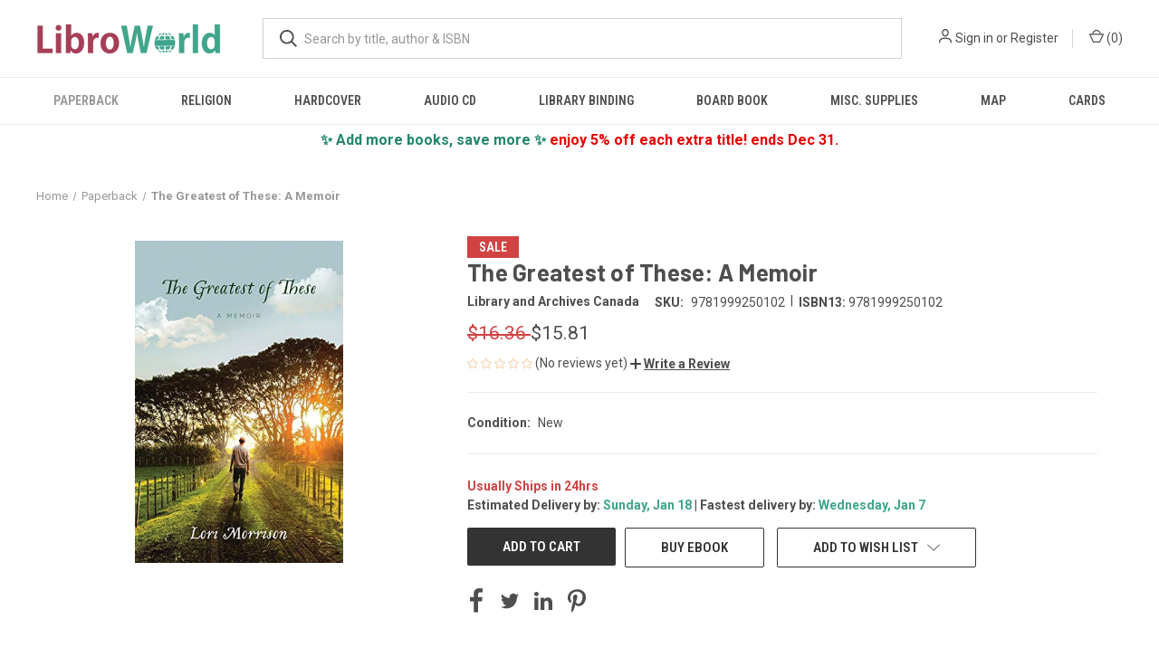

--- FILE ---
content_type: text/html; charset=utf-8
request_url: https://www.google.com/recaptcha/api2/anchor?ar=1&k=6LdIgnIaAAAAAEfJgRvnelRkaxYqQvOd_YGc2bCH&co=aHR0cHM6Ly93d3cubGlicm93b3JsZC5jb206NDQz&hl=en&v=7gg7H51Q-naNfhmCP3_R47ho&size=normal&anchor-ms=20000&execute-ms=30000&cb=a5cx48sozg8a
body_size: 49019
content:
<!DOCTYPE HTML><html dir="ltr" lang="en"><head><meta http-equiv="Content-Type" content="text/html; charset=UTF-8">
<meta http-equiv="X-UA-Compatible" content="IE=edge">
<title>reCAPTCHA</title>
<style type="text/css">
/* cyrillic-ext */
@font-face {
  font-family: 'Roboto';
  font-style: normal;
  font-weight: 400;
  font-stretch: 100%;
  src: url(//fonts.gstatic.com/s/roboto/v48/KFO7CnqEu92Fr1ME7kSn66aGLdTylUAMa3GUBHMdazTgWw.woff2) format('woff2');
  unicode-range: U+0460-052F, U+1C80-1C8A, U+20B4, U+2DE0-2DFF, U+A640-A69F, U+FE2E-FE2F;
}
/* cyrillic */
@font-face {
  font-family: 'Roboto';
  font-style: normal;
  font-weight: 400;
  font-stretch: 100%;
  src: url(//fonts.gstatic.com/s/roboto/v48/KFO7CnqEu92Fr1ME7kSn66aGLdTylUAMa3iUBHMdazTgWw.woff2) format('woff2');
  unicode-range: U+0301, U+0400-045F, U+0490-0491, U+04B0-04B1, U+2116;
}
/* greek-ext */
@font-face {
  font-family: 'Roboto';
  font-style: normal;
  font-weight: 400;
  font-stretch: 100%;
  src: url(//fonts.gstatic.com/s/roboto/v48/KFO7CnqEu92Fr1ME7kSn66aGLdTylUAMa3CUBHMdazTgWw.woff2) format('woff2');
  unicode-range: U+1F00-1FFF;
}
/* greek */
@font-face {
  font-family: 'Roboto';
  font-style: normal;
  font-weight: 400;
  font-stretch: 100%;
  src: url(//fonts.gstatic.com/s/roboto/v48/KFO7CnqEu92Fr1ME7kSn66aGLdTylUAMa3-UBHMdazTgWw.woff2) format('woff2');
  unicode-range: U+0370-0377, U+037A-037F, U+0384-038A, U+038C, U+038E-03A1, U+03A3-03FF;
}
/* math */
@font-face {
  font-family: 'Roboto';
  font-style: normal;
  font-weight: 400;
  font-stretch: 100%;
  src: url(//fonts.gstatic.com/s/roboto/v48/KFO7CnqEu92Fr1ME7kSn66aGLdTylUAMawCUBHMdazTgWw.woff2) format('woff2');
  unicode-range: U+0302-0303, U+0305, U+0307-0308, U+0310, U+0312, U+0315, U+031A, U+0326-0327, U+032C, U+032F-0330, U+0332-0333, U+0338, U+033A, U+0346, U+034D, U+0391-03A1, U+03A3-03A9, U+03B1-03C9, U+03D1, U+03D5-03D6, U+03F0-03F1, U+03F4-03F5, U+2016-2017, U+2034-2038, U+203C, U+2040, U+2043, U+2047, U+2050, U+2057, U+205F, U+2070-2071, U+2074-208E, U+2090-209C, U+20D0-20DC, U+20E1, U+20E5-20EF, U+2100-2112, U+2114-2115, U+2117-2121, U+2123-214F, U+2190, U+2192, U+2194-21AE, U+21B0-21E5, U+21F1-21F2, U+21F4-2211, U+2213-2214, U+2216-22FF, U+2308-230B, U+2310, U+2319, U+231C-2321, U+2336-237A, U+237C, U+2395, U+239B-23B7, U+23D0, U+23DC-23E1, U+2474-2475, U+25AF, U+25B3, U+25B7, U+25BD, U+25C1, U+25CA, U+25CC, U+25FB, U+266D-266F, U+27C0-27FF, U+2900-2AFF, U+2B0E-2B11, U+2B30-2B4C, U+2BFE, U+3030, U+FF5B, U+FF5D, U+1D400-1D7FF, U+1EE00-1EEFF;
}
/* symbols */
@font-face {
  font-family: 'Roboto';
  font-style: normal;
  font-weight: 400;
  font-stretch: 100%;
  src: url(//fonts.gstatic.com/s/roboto/v48/KFO7CnqEu92Fr1ME7kSn66aGLdTylUAMaxKUBHMdazTgWw.woff2) format('woff2');
  unicode-range: U+0001-000C, U+000E-001F, U+007F-009F, U+20DD-20E0, U+20E2-20E4, U+2150-218F, U+2190, U+2192, U+2194-2199, U+21AF, U+21E6-21F0, U+21F3, U+2218-2219, U+2299, U+22C4-22C6, U+2300-243F, U+2440-244A, U+2460-24FF, U+25A0-27BF, U+2800-28FF, U+2921-2922, U+2981, U+29BF, U+29EB, U+2B00-2BFF, U+4DC0-4DFF, U+FFF9-FFFB, U+10140-1018E, U+10190-1019C, U+101A0, U+101D0-101FD, U+102E0-102FB, U+10E60-10E7E, U+1D2C0-1D2D3, U+1D2E0-1D37F, U+1F000-1F0FF, U+1F100-1F1AD, U+1F1E6-1F1FF, U+1F30D-1F30F, U+1F315, U+1F31C, U+1F31E, U+1F320-1F32C, U+1F336, U+1F378, U+1F37D, U+1F382, U+1F393-1F39F, U+1F3A7-1F3A8, U+1F3AC-1F3AF, U+1F3C2, U+1F3C4-1F3C6, U+1F3CA-1F3CE, U+1F3D4-1F3E0, U+1F3ED, U+1F3F1-1F3F3, U+1F3F5-1F3F7, U+1F408, U+1F415, U+1F41F, U+1F426, U+1F43F, U+1F441-1F442, U+1F444, U+1F446-1F449, U+1F44C-1F44E, U+1F453, U+1F46A, U+1F47D, U+1F4A3, U+1F4B0, U+1F4B3, U+1F4B9, U+1F4BB, U+1F4BF, U+1F4C8-1F4CB, U+1F4D6, U+1F4DA, U+1F4DF, U+1F4E3-1F4E6, U+1F4EA-1F4ED, U+1F4F7, U+1F4F9-1F4FB, U+1F4FD-1F4FE, U+1F503, U+1F507-1F50B, U+1F50D, U+1F512-1F513, U+1F53E-1F54A, U+1F54F-1F5FA, U+1F610, U+1F650-1F67F, U+1F687, U+1F68D, U+1F691, U+1F694, U+1F698, U+1F6AD, U+1F6B2, U+1F6B9-1F6BA, U+1F6BC, U+1F6C6-1F6CF, U+1F6D3-1F6D7, U+1F6E0-1F6EA, U+1F6F0-1F6F3, U+1F6F7-1F6FC, U+1F700-1F7FF, U+1F800-1F80B, U+1F810-1F847, U+1F850-1F859, U+1F860-1F887, U+1F890-1F8AD, U+1F8B0-1F8BB, U+1F8C0-1F8C1, U+1F900-1F90B, U+1F93B, U+1F946, U+1F984, U+1F996, U+1F9E9, U+1FA00-1FA6F, U+1FA70-1FA7C, U+1FA80-1FA89, U+1FA8F-1FAC6, U+1FACE-1FADC, U+1FADF-1FAE9, U+1FAF0-1FAF8, U+1FB00-1FBFF;
}
/* vietnamese */
@font-face {
  font-family: 'Roboto';
  font-style: normal;
  font-weight: 400;
  font-stretch: 100%;
  src: url(//fonts.gstatic.com/s/roboto/v48/KFO7CnqEu92Fr1ME7kSn66aGLdTylUAMa3OUBHMdazTgWw.woff2) format('woff2');
  unicode-range: U+0102-0103, U+0110-0111, U+0128-0129, U+0168-0169, U+01A0-01A1, U+01AF-01B0, U+0300-0301, U+0303-0304, U+0308-0309, U+0323, U+0329, U+1EA0-1EF9, U+20AB;
}
/* latin-ext */
@font-face {
  font-family: 'Roboto';
  font-style: normal;
  font-weight: 400;
  font-stretch: 100%;
  src: url(//fonts.gstatic.com/s/roboto/v48/KFO7CnqEu92Fr1ME7kSn66aGLdTylUAMa3KUBHMdazTgWw.woff2) format('woff2');
  unicode-range: U+0100-02BA, U+02BD-02C5, U+02C7-02CC, U+02CE-02D7, U+02DD-02FF, U+0304, U+0308, U+0329, U+1D00-1DBF, U+1E00-1E9F, U+1EF2-1EFF, U+2020, U+20A0-20AB, U+20AD-20C0, U+2113, U+2C60-2C7F, U+A720-A7FF;
}
/* latin */
@font-face {
  font-family: 'Roboto';
  font-style: normal;
  font-weight: 400;
  font-stretch: 100%;
  src: url(//fonts.gstatic.com/s/roboto/v48/KFO7CnqEu92Fr1ME7kSn66aGLdTylUAMa3yUBHMdazQ.woff2) format('woff2');
  unicode-range: U+0000-00FF, U+0131, U+0152-0153, U+02BB-02BC, U+02C6, U+02DA, U+02DC, U+0304, U+0308, U+0329, U+2000-206F, U+20AC, U+2122, U+2191, U+2193, U+2212, U+2215, U+FEFF, U+FFFD;
}
/* cyrillic-ext */
@font-face {
  font-family: 'Roboto';
  font-style: normal;
  font-weight: 500;
  font-stretch: 100%;
  src: url(//fonts.gstatic.com/s/roboto/v48/KFO7CnqEu92Fr1ME7kSn66aGLdTylUAMa3GUBHMdazTgWw.woff2) format('woff2');
  unicode-range: U+0460-052F, U+1C80-1C8A, U+20B4, U+2DE0-2DFF, U+A640-A69F, U+FE2E-FE2F;
}
/* cyrillic */
@font-face {
  font-family: 'Roboto';
  font-style: normal;
  font-weight: 500;
  font-stretch: 100%;
  src: url(//fonts.gstatic.com/s/roboto/v48/KFO7CnqEu92Fr1ME7kSn66aGLdTylUAMa3iUBHMdazTgWw.woff2) format('woff2');
  unicode-range: U+0301, U+0400-045F, U+0490-0491, U+04B0-04B1, U+2116;
}
/* greek-ext */
@font-face {
  font-family: 'Roboto';
  font-style: normal;
  font-weight: 500;
  font-stretch: 100%;
  src: url(//fonts.gstatic.com/s/roboto/v48/KFO7CnqEu92Fr1ME7kSn66aGLdTylUAMa3CUBHMdazTgWw.woff2) format('woff2');
  unicode-range: U+1F00-1FFF;
}
/* greek */
@font-face {
  font-family: 'Roboto';
  font-style: normal;
  font-weight: 500;
  font-stretch: 100%;
  src: url(//fonts.gstatic.com/s/roboto/v48/KFO7CnqEu92Fr1ME7kSn66aGLdTylUAMa3-UBHMdazTgWw.woff2) format('woff2');
  unicode-range: U+0370-0377, U+037A-037F, U+0384-038A, U+038C, U+038E-03A1, U+03A3-03FF;
}
/* math */
@font-face {
  font-family: 'Roboto';
  font-style: normal;
  font-weight: 500;
  font-stretch: 100%;
  src: url(//fonts.gstatic.com/s/roboto/v48/KFO7CnqEu92Fr1ME7kSn66aGLdTylUAMawCUBHMdazTgWw.woff2) format('woff2');
  unicode-range: U+0302-0303, U+0305, U+0307-0308, U+0310, U+0312, U+0315, U+031A, U+0326-0327, U+032C, U+032F-0330, U+0332-0333, U+0338, U+033A, U+0346, U+034D, U+0391-03A1, U+03A3-03A9, U+03B1-03C9, U+03D1, U+03D5-03D6, U+03F0-03F1, U+03F4-03F5, U+2016-2017, U+2034-2038, U+203C, U+2040, U+2043, U+2047, U+2050, U+2057, U+205F, U+2070-2071, U+2074-208E, U+2090-209C, U+20D0-20DC, U+20E1, U+20E5-20EF, U+2100-2112, U+2114-2115, U+2117-2121, U+2123-214F, U+2190, U+2192, U+2194-21AE, U+21B0-21E5, U+21F1-21F2, U+21F4-2211, U+2213-2214, U+2216-22FF, U+2308-230B, U+2310, U+2319, U+231C-2321, U+2336-237A, U+237C, U+2395, U+239B-23B7, U+23D0, U+23DC-23E1, U+2474-2475, U+25AF, U+25B3, U+25B7, U+25BD, U+25C1, U+25CA, U+25CC, U+25FB, U+266D-266F, U+27C0-27FF, U+2900-2AFF, U+2B0E-2B11, U+2B30-2B4C, U+2BFE, U+3030, U+FF5B, U+FF5D, U+1D400-1D7FF, U+1EE00-1EEFF;
}
/* symbols */
@font-face {
  font-family: 'Roboto';
  font-style: normal;
  font-weight: 500;
  font-stretch: 100%;
  src: url(//fonts.gstatic.com/s/roboto/v48/KFO7CnqEu92Fr1ME7kSn66aGLdTylUAMaxKUBHMdazTgWw.woff2) format('woff2');
  unicode-range: U+0001-000C, U+000E-001F, U+007F-009F, U+20DD-20E0, U+20E2-20E4, U+2150-218F, U+2190, U+2192, U+2194-2199, U+21AF, U+21E6-21F0, U+21F3, U+2218-2219, U+2299, U+22C4-22C6, U+2300-243F, U+2440-244A, U+2460-24FF, U+25A0-27BF, U+2800-28FF, U+2921-2922, U+2981, U+29BF, U+29EB, U+2B00-2BFF, U+4DC0-4DFF, U+FFF9-FFFB, U+10140-1018E, U+10190-1019C, U+101A0, U+101D0-101FD, U+102E0-102FB, U+10E60-10E7E, U+1D2C0-1D2D3, U+1D2E0-1D37F, U+1F000-1F0FF, U+1F100-1F1AD, U+1F1E6-1F1FF, U+1F30D-1F30F, U+1F315, U+1F31C, U+1F31E, U+1F320-1F32C, U+1F336, U+1F378, U+1F37D, U+1F382, U+1F393-1F39F, U+1F3A7-1F3A8, U+1F3AC-1F3AF, U+1F3C2, U+1F3C4-1F3C6, U+1F3CA-1F3CE, U+1F3D4-1F3E0, U+1F3ED, U+1F3F1-1F3F3, U+1F3F5-1F3F7, U+1F408, U+1F415, U+1F41F, U+1F426, U+1F43F, U+1F441-1F442, U+1F444, U+1F446-1F449, U+1F44C-1F44E, U+1F453, U+1F46A, U+1F47D, U+1F4A3, U+1F4B0, U+1F4B3, U+1F4B9, U+1F4BB, U+1F4BF, U+1F4C8-1F4CB, U+1F4D6, U+1F4DA, U+1F4DF, U+1F4E3-1F4E6, U+1F4EA-1F4ED, U+1F4F7, U+1F4F9-1F4FB, U+1F4FD-1F4FE, U+1F503, U+1F507-1F50B, U+1F50D, U+1F512-1F513, U+1F53E-1F54A, U+1F54F-1F5FA, U+1F610, U+1F650-1F67F, U+1F687, U+1F68D, U+1F691, U+1F694, U+1F698, U+1F6AD, U+1F6B2, U+1F6B9-1F6BA, U+1F6BC, U+1F6C6-1F6CF, U+1F6D3-1F6D7, U+1F6E0-1F6EA, U+1F6F0-1F6F3, U+1F6F7-1F6FC, U+1F700-1F7FF, U+1F800-1F80B, U+1F810-1F847, U+1F850-1F859, U+1F860-1F887, U+1F890-1F8AD, U+1F8B0-1F8BB, U+1F8C0-1F8C1, U+1F900-1F90B, U+1F93B, U+1F946, U+1F984, U+1F996, U+1F9E9, U+1FA00-1FA6F, U+1FA70-1FA7C, U+1FA80-1FA89, U+1FA8F-1FAC6, U+1FACE-1FADC, U+1FADF-1FAE9, U+1FAF0-1FAF8, U+1FB00-1FBFF;
}
/* vietnamese */
@font-face {
  font-family: 'Roboto';
  font-style: normal;
  font-weight: 500;
  font-stretch: 100%;
  src: url(//fonts.gstatic.com/s/roboto/v48/KFO7CnqEu92Fr1ME7kSn66aGLdTylUAMa3OUBHMdazTgWw.woff2) format('woff2');
  unicode-range: U+0102-0103, U+0110-0111, U+0128-0129, U+0168-0169, U+01A0-01A1, U+01AF-01B0, U+0300-0301, U+0303-0304, U+0308-0309, U+0323, U+0329, U+1EA0-1EF9, U+20AB;
}
/* latin-ext */
@font-face {
  font-family: 'Roboto';
  font-style: normal;
  font-weight: 500;
  font-stretch: 100%;
  src: url(//fonts.gstatic.com/s/roboto/v48/KFO7CnqEu92Fr1ME7kSn66aGLdTylUAMa3KUBHMdazTgWw.woff2) format('woff2');
  unicode-range: U+0100-02BA, U+02BD-02C5, U+02C7-02CC, U+02CE-02D7, U+02DD-02FF, U+0304, U+0308, U+0329, U+1D00-1DBF, U+1E00-1E9F, U+1EF2-1EFF, U+2020, U+20A0-20AB, U+20AD-20C0, U+2113, U+2C60-2C7F, U+A720-A7FF;
}
/* latin */
@font-face {
  font-family: 'Roboto';
  font-style: normal;
  font-weight: 500;
  font-stretch: 100%;
  src: url(//fonts.gstatic.com/s/roboto/v48/KFO7CnqEu92Fr1ME7kSn66aGLdTylUAMa3yUBHMdazQ.woff2) format('woff2');
  unicode-range: U+0000-00FF, U+0131, U+0152-0153, U+02BB-02BC, U+02C6, U+02DA, U+02DC, U+0304, U+0308, U+0329, U+2000-206F, U+20AC, U+2122, U+2191, U+2193, U+2212, U+2215, U+FEFF, U+FFFD;
}
/* cyrillic-ext */
@font-face {
  font-family: 'Roboto';
  font-style: normal;
  font-weight: 900;
  font-stretch: 100%;
  src: url(//fonts.gstatic.com/s/roboto/v48/KFO7CnqEu92Fr1ME7kSn66aGLdTylUAMa3GUBHMdazTgWw.woff2) format('woff2');
  unicode-range: U+0460-052F, U+1C80-1C8A, U+20B4, U+2DE0-2DFF, U+A640-A69F, U+FE2E-FE2F;
}
/* cyrillic */
@font-face {
  font-family: 'Roboto';
  font-style: normal;
  font-weight: 900;
  font-stretch: 100%;
  src: url(//fonts.gstatic.com/s/roboto/v48/KFO7CnqEu92Fr1ME7kSn66aGLdTylUAMa3iUBHMdazTgWw.woff2) format('woff2');
  unicode-range: U+0301, U+0400-045F, U+0490-0491, U+04B0-04B1, U+2116;
}
/* greek-ext */
@font-face {
  font-family: 'Roboto';
  font-style: normal;
  font-weight: 900;
  font-stretch: 100%;
  src: url(//fonts.gstatic.com/s/roboto/v48/KFO7CnqEu92Fr1ME7kSn66aGLdTylUAMa3CUBHMdazTgWw.woff2) format('woff2');
  unicode-range: U+1F00-1FFF;
}
/* greek */
@font-face {
  font-family: 'Roboto';
  font-style: normal;
  font-weight: 900;
  font-stretch: 100%;
  src: url(//fonts.gstatic.com/s/roboto/v48/KFO7CnqEu92Fr1ME7kSn66aGLdTylUAMa3-UBHMdazTgWw.woff2) format('woff2');
  unicode-range: U+0370-0377, U+037A-037F, U+0384-038A, U+038C, U+038E-03A1, U+03A3-03FF;
}
/* math */
@font-face {
  font-family: 'Roboto';
  font-style: normal;
  font-weight: 900;
  font-stretch: 100%;
  src: url(//fonts.gstatic.com/s/roboto/v48/KFO7CnqEu92Fr1ME7kSn66aGLdTylUAMawCUBHMdazTgWw.woff2) format('woff2');
  unicode-range: U+0302-0303, U+0305, U+0307-0308, U+0310, U+0312, U+0315, U+031A, U+0326-0327, U+032C, U+032F-0330, U+0332-0333, U+0338, U+033A, U+0346, U+034D, U+0391-03A1, U+03A3-03A9, U+03B1-03C9, U+03D1, U+03D5-03D6, U+03F0-03F1, U+03F4-03F5, U+2016-2017, U+2034-2038, U+203C, U+2040, U+2043, U+2047, U+2050, U+2057, U+205F, U+2070-2071, U+2074-208E, U+2090-209C, U+20D0-20DC, U+20E1, U+20E5-20EF, U+2100-2112, U+2114-2115, U+2117-2121, U+2123-214F, U+2190, U+2192, U+2194-21AE, U+21B0-21E5, U+21F1-21F2, U+21F4-2211, U+2213-2214, U+2216-22FF, U+2308-230B, U+2310, U+2319, U+231C-2321, U+2336-237A, U+237C, U+2395, U+239B-23B7, U+23D0, U+23DC-23E1, U+2474-2475, U+25AF, U+25B3, U+25B7, U+25BD, U+25C1, U+25CA, U+25CC, U+25FB, U+266D-266F, U+27C0-27FF, U+2900-2AFF, U+2B0E-2B11, U+2B30-2B4C, U+2BFE, U+3030, U+FF5B, U+FF5D, U+1D400-1D7FF, U+1EE00-1EEFF;
}
/* symbols */
@font-face {
  font-family: 'Roboto';
  font-style: normal;
  font-weight: 900;
  font-stretch: 100%;
  src: url(//fonts.gstatic.com/s/roboto/v48/KFO7CnqEu92Fr1ME7kSn66aGLdTylUAMaxKUBHMdazTgWw.woff2) format('woff2');
  unicode-range: U+0001-000C, U+000E-001F, U+007F-009F, U+20DD-20E0, U+20E2-20E4, U+2150-218F, U+2190, U+2192, U+2194-2199, U+21AF, U+21E6-21F0, U+21F3, U+2218-2219, U+2299, U+22C4-22C6, U+2300-243F, U+2440-244A, U+2460-24FF, U+25A0-27BF, U+2800-28FF, U+2921-2922, U+2981, U+29BF, U+29EB, U+2B00-2BFF, U+4DC0-4DFF, U+FFF9-FFFB, U+10140-1018E, U+10190-1019C, U+101A0, U+101D0-101FD, U+102E0-102FB, U+10E60-10E7E, U+1D2C0-1D2D3, U+1D2E0-1D37F, U+1F000-1F0FF, U+1F100-1F1AD, U+1F1E6-1F1FF, U+1F30D-1F30F, U+1F315, U+1F31C, U+1F31E, U+1F320-1F32C, U+1F336, U+1F378, U+1F37D, U+1F382, U+1F393-1F39F, U+1F3A7-1F3A8, U+1F3AC-1F3AF, U+1F3C2, U+1F3C4-1F3C6, U+1F3CA-1F3CE, U+1F3D4-1F3E0, U+1F3ED, U+1F3F1-1F3F3, U+1F3F5-1F3F7, U+1F408, U+1F415, U+1F41F, U+1F426, U+1F43F, U+1F441-1F442, U+1F444, U+1F446-1F449, U+1F44C-1F44E, U+1F453, U+1F46A, U+1F47D, U+1F4A3, U+1F4B0, U+1F4B3, U+1F4B9, U+1F4BB, U+1F4BF, U+1F4C8-1F4CB, U+1F4D6, U+1F4DA, U+1F4DF, U+1F4E3-1F4E6, U+1F4EA-1F4ED, U+1F4F7, U+1F4F9-1F4FB, U+1F4FD-1F4FE, U+1F503, U+1F507-1F50B, U+1F50D, U+1F512-1F513, U+1F53E-1F54A, U+1F54F-1F5FA, U+1F610, U+1F650-1F67F, U+1F687, U+1F68D, U+1F691, U+1F694, U+1F698, U+1F6AD, U+1F6B2, U+1F6B9-1F6BA, U+1F6BC, U+1F6C6-1F6CF, U+1F6D3-1F6D7, U+1F6E0-1F6EA, U+1F6F0-1F6F3, U+1F6F7-1F6FC, U+1F700-1F7FF, U+1F800-1F80B, U+1F810-1F847, U+1F850-1F859, U+1F860-1F887, U+1F890-1F8AD, U+1F8B0-1F8BB, U+1F8C0-1F8C1, U+1F900-1F90B, U+1F93B, U+1F946, U+1F984, U+1F996, U+1F9E9, U+1FA00-1FA6F, U+1FA70-1FA7C, U+1FA80-1FA89, U+1FA8F-1FAC6, U+1FACE-1FADC, U+1FADF-1FAE9, U+1FAF0-1FAF8, U+1FB00-1FBFF;
}
/* vietnamese */
@font-face {
  font-family: 'Roboto';
  font-style: normal;
  font-weight: 900;
  font-stretch: 100%;
  src: url(//fonts.gstatic.com/s/roboto/v48/KFO7CnqEu92Fr1ME7kSn66aGLdTylUAMa3OUBHMdazTgWw.woff2) format('woff2');
  unicode-range: U+0102-0103, U+0110-0111, U+0128-0129, U+0168-0169, U+01A0-01A1, U+01AF-01B0, U+0300-0301, U+0303-0304, U+0308-0309, U+0323, U+0329, U+1EA0-1EF9, U+20AB;
}
/* latin-ext */
@font-face {
  font-family: 'Roboto';
  font-style: normal;
  font-weight: 900;
  font-stretch: 100%;
  src: url(//fonts.gstatic.com/s/roboto/v48/KFO7CnqEu92Fr1ME7kSn66aGLdTylUAMa3KUBHMdazTgWw.woff2) format('woff2');
  unicode-range: U+0100-02BA, U+02BD-02C5, U+02C7-02CC, U+02CE-02D7, U+02DD-02FF, U+0304, U+0308, U+0329, U+1D00-1DBF, U+1E00-1E9F, U+1EF2-1EFF, U+2020, U+20A0-20AB, U+20AD-20C0, U+2113, U+2C60-2C7F, U+A720-A7FF;
}
/* latin */
@font-face {
  font-family: 'Roboto';
  font-style: normal;
  font-weight: 900;
  font-stretch: 100%;
  src: url(//fonts.gstatic.com/s/roboto/v48/KFO7CnqEu92Fr1ME7kSn66aGLdTylUAMa3yUBHMdazQ.woff2) format('woff2');
  unicode-range: U+0000-00FF, U+0131, U+0152-0153, U+02BB-02BC, U+02C6, U+02DA, U+02DC, U+0304, U+0308, U+0329, U+2000-206F, U+20AC, U+2122, U+2191, U+2193, U+2212, U+2215, U+FEFF, U+FFFD;
}

</style>
<link rel="stylesheet" type="text/css" href="https://www.gstatic.com/recaptcha/releases/7gg7H51Q-naNfhmCP3_R47ho/styles__ltr.css">
<script nonce="qzc0ZCa1ZOQ2rteQzNNR6A" type="text/javascript">window['__recaptcha_api'] = 'https://www.google.com/recaptcha/api2/';</script>
<script type="text/javascript" src="https://www.gstatic.com/recaptcha/releases/7gg7H51Q-naNfhmCP3_R47ho/recaptcha__en.js" nonce="qzc0ZCa1ZOQ2rteQzNNR6A">
      
    </script></head>
<body><div id="rc-anchor-alert" class="rc-anchor-alert"></div>
<input type="hidden" id="recaptcha-token" value="[base64]">
<script type="text/javascript" nonce="qzc0ZCa1ZOQ2rteQzNNR6A">
      recaptcha.anchor.Main.init("[\x22ainput\x22,[\x22bgdata\x22,\x22\x22,\[base64]/[base64]/[base64]/KE4oMTI0LHYsdi5HKSxMWihsLHYpKTpOKDEyNCx2LGwpLFYpLHYpLFQpKSxGKDE3MSx2KX0scjc9ZnVuY3Rpb24obCl7cmV0dXJuIGx9LEM9ZnVuY3Rpb24obCxWLHYpe04odixsLFYpLFZbYWtdPTI3OTZ9LG49ZnVuY3Rpb24obCxWKXtWLlg9KChWLlg/[base64]/[base64]/[base64]/[base64]/[base64]/[base64]/[base64]/[base64]/[base64]/[base64]/[base64]\\u003d\x22,\[base64]\\u003d\\u003d\x22,\x22w43Cky5PwoHDqSfCmMKgasKQw5vCkgtcw45aNsOYw4VxE1XCqXZHc8OGwrDDpsOMw5zCpQJqwqgGNTXDqQXCnnTDlsOxWBs9w5vDgsOkw6/DgsKLwovCgcOgAQzCrMKzw4/DqnYswoHClXHDmcO8ZcKXwo3CtsK0dwjDoV3CqcK3DsKowqzClV5mw7LCmMOSw717IsKjAU/Cu8K6cVNRw4DCihZ3V8OUwpFjWsKqw7Z2wocJw4Y6woo5esKFw4/CnMKfwr/DjMK7IHnDhHjDnXfCnwtBwojCkzcqVsKww4VqacKkAy8rOCBCMcOswpbDisK0w7rCq8KgX8OxC200G8KYaFYTwovDjsOww7nCjsO3w4kHw65PJcO1wqPDnjzDonkAw4Zuw5lBwpzCuVsOKlp1wo5Ww5TCtcKUVFg4eMOCw7kkFElZwrFxw6gOF1kcwpTCul/DpEgOR8K2QQnCusOLDk5yD0fDt8OawoXCqRQEXcOkw6TCpwN6FVnDmxjDlX8pwqt3IsKUw73Cm8KbIAsWw4LCkybCkBNYwqs/w5LCvkwObhUcwqLCkMKSEMKcAgfCjUrDnsKVwpzDqG59Y8KgZX7DnBrCucORwox+SBTCicKHYzwsHwTDo8OQwpxnw4bDmMO9w6TCicOxwr3CqibCoVk9PFNVw77Cn8O/FT3DjsOqwpVtwpHDrsObwoDCscO8w6jCs8OLwrvCu8KBKsOCc8K7wqPCq2d0w4/CojU+d8OpFg0aE8Okw49iwpRUw4fDn8OzLUpdwrEyZsOywphCw7TCimnCnXLCpmkgwonCv0Fpw4lyJVfCvW/Dq8OjMcO6QS4hWcK7e8O/CXfDth/CncKjZhrDjMOvwrjCrRsZQMOuUcOHw7AjWcOEw6/CpBgxw57ClsO+BCPDvTDCucKTw4XDqwDDlkUBV8KKOB7Dp2DCusOYw7EabcKJRwU2fMKfw7PClxDDk8KCCMO+w4PDrcKPwrsdQj/ColLDoS4Uw7BFwr7DhMKgw73CtcKQw7zDuAhBaMKqd0cAcErDllA4wpXDm3/[base64]/woDCqMKCw4LDuMKewqU7wqjDlgoiwociCRZzV8K/w4XDpSLCmAjCoj9/w6DCv8OBEUjCkyR7e1/CtlHCt2gAwplgw7DDk8KVw43DuUPDhMKOw7jCjsOuw5dvHcOiDcO3KiN+BVYaScKDwpMnwrVUwr8hw50Zw65hw5gFw5LDvMO3KRRiw4REcgDDlcK3O8KWw5vCmcKGMcOdBSnDujfCp8KBRD/Cg8Kjw6nCtcOFWcOzTMOsMsKCRzHDisKfDgItwoVEG8Oyw4Y6wpnDv8OWPD1gwqIFXsK+fsKTOQDDo1bDvcKXJ8OQeMOgV8Kdf0dgw4EEwqYZw4V1csO/w4fCuWfChsORw4DCucKcw5vCvcK5w4HCqMOVw6DDgDZBcnlPa8KvwosiU0DCtQjDljLCscK0OcKdw44hUMKECsKtfcKwQ2tzJsOQI3lOHSLDijvDsDRBPMOhw7vDpsOtw7cRJ33DuGoMwpjCizjCsWZ/wpjDhMKKTzLDqVzCrsOPO0/DlHPDt8OgBsOnc8KGwoLDjcK2wq0bw4/CosOodArCmRzDnVjCiEJXw7XDsnYndmwXBcOHTcKmw5jDkcKKTMOIw4tcNcOCwonDqMK+wpjDt8KWwqHCggfCmhrCmkFLL1HDo2XCugLCuMK/GcKYS3oXelrCssOuH0vCs8OYw7HDmsOQAjwvwr3DrAbDqcKJw5hLw7EYMcK5FMKUdcKIFAnDh2PCl8OkMktiw6pXw7t3wp/Dr145ZUIQE8OtwrBmQjDCpMK4Z8OlH8Kzwokcw57DtnDDmVzCsQ/DjsKDKMKGB21UGClkfMKRCcO1MsO9IkgUw7fCsjXDhcOVUsKvw4zCnsKww6hIT8O/wrPCg3rDt8KJwrvDoVYowq8Hw4nChsKRw6/[base64]/Drz0kwqPCrApAwpzCgGEsw7Mzw7Vww58RwrrCicOhLsOIwoJyX1xZw4vDukTCqcKZXlRqwq/CgjgSMcKjCAUQFDBHGMOqwpDDicKgRsKrwrfDqTTDgy/CgCYBw4DCmRrDryHDvsOoRlANwrvDhTHDsxrCmsKHYxQHVMKbw7xzLT3Dr8KCw73CrcKvWcOywrA6RAMWcADCjQrCp8OJM8K8YGTCn0xZXsKWwrpRw4RFwqTCoMOZwp/CqMKMI8OxRC/DlcOvwrvCj0Nvwp0maMKCw5xpcsOQHWnDmG3CkiYjDcKTSlDDj8KYwo/CiwjDlB/Co8KCZWFrwoXCthrCqWbDsiBKJMKiVsOUDGTDgcKqwofDiMKdZS3CsWUQBcOjKMOnwqFUw4nCt8OqGcKsw6zCvg3Csi3ChUc3fMKYYzMYw53CsxJoZMOcwoDCp1fDnwI+woFawqInCWHCpGTDt0nDvS/DuwHDhBnCq8Ktwr8pw7gDwoTCslIZw75/woDDqVrCtcKlwo3Dk8O3SMKrwqtbIzdLwp7CvsOzw7Qxw5DCksKROirDp1LDrkbCmcOzasOCw4lOw4dawqUsw6IEw4Edw6PDmcK3b8OQw47DhcO+Y8KyS8KoMcKJVsKkw7TCsC8kw7guw4AQwp3Dl1LDmW/CownDvlHDkCvCvhQrIFolwoHCiynDssKVDD4CJiPDv8KGQ37DjgXDmE3CiMKvw5rCqcOMFFzClwkOw7Fhw7MQw6g9wpJFE8OSPGFSXQ/DoMO4wrRJw5QnVMOPwoB6wqXDnGnCgsKFT8Ktw5/CmsKcHcKswrnCrMOyecKLccK2w67Ch8KfwpYQw5gywqvDpnEmwrzCpQ/DlsKDwpd6w6zCvsOofXLCoMOvMFzDj03DuMOVPC/Dk8Orw53DmAcUwpBPwqJ6LsKEU15NRHY/wrNLw6DDhkEPEsO/[base64]/Gglgw77DqMKTUcOedcKVw4ZVw6rDhTrCk8O9PTbDlF/CocKhw6syHxzDvRBZw7s+w7oTK0PDq8Oxw71gNlXCvcKJEzHDulkFwrbCgz/CrFbDlRUmw7/CpxvDuyh6Dnlzw5PCkiHCg8ONdwM1a8OKG3vCn8OKw4PDkx7CjsKGXU1Rw4xEwrdUVGzCjjTDicOtw4Apw6/CljPDhx1lwpfDhBoHMkYiw4ANw5DDq8Kvw4cww55eT8Oza3M+GAx4TkrCqMKXw5Y6wqAYwqnDuMOHNMK8ccKoUWnCrTLDrsOLel45V3pBw4pXG2TDscK9XcKxwrTDilTClcKDwrjDjsKXwrHDkCDCmMKyfVLDgcKFwoXDrsKiw5TDmsO1IA/CrXDDksOTw7bCkMOSHcKRw5DDrk8PIRwAX8OIf2peOcKrEsOrPBhtwozCj8Khd8KLTx1hw4bDnko+wogcA8K5wqzCjlsUw4krJcKEw73DtsOiw5HCl8KSDcObQBhNPzbDucOqw79KwpJtfmAjw6LDj1PDncKowo/DsMOkwr7CgcOHwpkWQcK4WBzChE3DusOFw4JOKsK+Z27CpzTDiMOzwprDl8KfcyXCj8KFFT/DvUAzdMOfwo3DnsKBw4hTYWYIcl3DtMOfw70aUsOVIX/DkMKjYHrCp8OZw79GeMOaG8Oof8OdEMKrw7IcwpbCnAdYw7h/[base64]/CscKzaWV4wrHCjMOKEMOuwr7DtgzDtn8CTMKewqXDmsOCVMK4wr0Iw4MWDy/DtMKtPhtAASbClnLDvMKiw7jCqsOHw6zCkMOUSsKYw7bDmh7Do1PDnTMiw7fDn8KrR8OmKsKIDh4awqUaw7cXZjDCnw9yw5vDkjHCik5vwrvDsh3Dv2hdw6PDolkDw7IKwq/DjjvCmgEZwoDCtmVzEF5vWX7DknsHS8OnXnHDucOhAcO8woNnH8KdwpHClMOSw4jCkRvCjFQkOngyBmwFw6bDvRN9ejTCpmhiwqbCvcOsw4hVTsK8wp/CpBspCMKXQyjCmn3DhlsrwrPDh8K5CS0aw4HDpyDDo8O2A8Kww7Ivwpclw7A4V8OOPcKjw6XDssKVJDF5w4vDscKkw7gOc8K+w6vCjVzCv8OZw6Myw5PDp8KTw7DCsMKjw5XDh8K7w6J/w6nDmcOXQGYYT8KYwrXDqMOpw4wtEiAswoNSW0PCmQDCvsOVw4zDssOzRsKjRw7Dm3N3wq8kwq58woPCiCbDhsOjZzzDiUnDuMKYwp/DvRjDtGnCg8OawoVkGiDCujQywpwUwrV7woZKJsOvUhtUw5XDn8K9wrzCtgrCtCrChnbClVjCszBvecOrXnx2K8OfwrvDlwZmw57CtA/Dg8KxBMKDFWDDkcK2w4LCuQjDox0Gw7DCmQApbxFJwq14C8OqBMKTw7vCgGzCpVvCu8KPeMKlFQh6VAEEw4/DicKbw4rCgUZDFArDiTQOIMOsWDNzdzXDmWLDsn0uwqQzw5cKSMKbw6Vww6Fcw65QesOYDmkVCFXDomLChx0IdAcUdhrDgMKUw5kyw4/DlcOIw4Z+wrXCvMK6PBxhwpLCkSLCkFlOX8OZLcKJwrfCiMKgwr3CqsOxcUrDnMObQ3DDoG5QNDEzwrNewqIBw4TCo8KPwoDCpMKJwqM7ZTfDm0srw6XCs8O5VQBswoN5w7JAw57CvsOVw6/DlcOaOjINwpw0wrlkTVTCu8KHw4obwr1qwpt/cDjDpsK2c3QiKWzCvcK/[base64]/[base64]/SsKuJE/CvcKLOAJkccKKAANfw6BDXsKvXyrDpcO0wrLCkBJlXsOOWhsnwoUww7HCicOTM8KmRcOOw6VZwpDDrsKmw6TDpCBGKsOewp9vwrfDhEAOw6jDtSPCnMKuw50jwr/[base64]/Cuj/DpGhrOcOjw6TDgmjDmsOAWFlAw6FFXGJHwrrDlsOgw7o7wrAJw6AcwqvDshsjV1PCjFJ7bsKOR8KywrHDuA7CrDfCoCwqUcKvwrhsCz7Cj8ORwpzCiTHClMOQw5XDkURUAGLDtiPDncKlwptIw4/Dq1NWwrHDuGk/[base64]/[base64]/wogaWjsBw4/DpFpZGhzCjks1C8Kgw4sewo7CizZJwrjDrgHDksOKwrLDi8OUw5fCmMKfw45MTsKHASbCpsOgMMKbXcK6wpgpw4/[base64]/Co8Kuwr7Cn8Ktw4lXR8O4e8O+w4rDnwTCvFTDgDnCkRvDglvCpcOvw4VPwqdBw4xqQAnCgsKfwp3DlcKCw4/CiGTCh8K/w4ZSJwZowpsBw6dMRyvCoMOzw5sLw4FwHAbDi8KWPMKlcHh6w7JvaRfChcKmwoXDu8KeZXbCnCTCtcOyeMOZHMKuw4/[base64]/Ds8O2OUDCpcKfFcKqG8Knw6LDgAYuFsKcwrLDoMKsScOHwooNwoHCtxUtw4UaMcKBworCl8O5HMOTX0bCumAcbwVmVjzCmhrCkMKQWlobwrLDrXtuwqfDoMKGw6/DpcO4CVfCqwzCs1PDgXR5Z8OBCTt8w7HCksOYUMOQNUJTUsKdw7hJw4jDncOPK8KMVXfCnwrCg8OKH8OOL8Klw5QRw7jCnxMhQ8KTw7FLwohfwpQbw7YWw6hVwp/DqMKuRVTDvVM6aT3Ci3bCnA1pBjRew5AewrPDq8OywooAbMKEKHF2D8OiNcK4RcKTwo9hwpkLRMOdAGFCwpjClsOcwr7DvSwIQGPClxdyJMKYNkzCklnCrEPCp8KpYsOww5HCnsOeTsOhaBrCtcOIwr5ew58VZ8O9w5/DpjnChMKabw1Kw5Afwq7CiR/DsSLCsQcAwr5BOhDCucOGwofDqsKJbMOPwpbCvGDDvC9vfyLCjBc2RX1kwrnCscKBKMKmw5A5w6/CnlfCm8OEOmbCucOJwoPCmEF0w45Tw7HDoWvDisOfwoQ/[base64]/DpWsrwqRQwoV6w5/CkjjDojnCtcOJXHXCjGzDisK2J8KgJwVQSzrDi2sQwpTCscK8w6jCvsOvwrnDpxPCgm7DgFLDkD/DgcORcMOBwqcOwrM6f19ew7PDlV9+wrsOCHo/[base64]/woPCqsKBTMKPM2PDqj/Co8OUS8KUOsOpfcO1w5Qmw7nDiAtWw4AgWsOUw4XDhMOaWiMQw63CnsOOXMKRdUAXwr9CbcOAwptULsKyPsOswogVw4LChHUfZ8KfYcKjEm/DmcOOR8O8w6XCqAIzanFKLm0EI1QZw4rDmyl/Q8OVw6HCjcOLw4HDjsKGfcO8wq3DhMOAw7zDjytOdsOJaSnDrcO3w7sXw77DnMOfJcKaRQvDgQLChEYww4bCt8K8wqMXDzF5N8OhcnrCj8OQwp7DoFIwccKQZgLDnCp9w4TCmsKFZyjDq28Hw4/Ckh7DhQtWIVfCgxAsRlsMK8OWw53DojLDs8K6X2UawoplwoXDvWUmHcKfEh/DvgwHw4TDrU44TcKVw5fChxAQaDnCksOBZjc3Yh7CpWpKw7tww6s2cHV/[base64]/ClxvCkcKlPhxLGU0dYHxFw74Uw7tUwr3CpsKUwrNzw7rDtFjCl2XDmTY0CcKSMgIVL8KTDsKvwqPDtMKFVWcDw6DCo8K/wo1Lw7XDhcKcSCLDmMK4aBvDqFEkwoElXsKtXWJRw7o8wrEhwrLDlR/CixdWw4zDn8KwwpRqXsOHwp/DusKgwqLDtXvCtiQTcSPCosOBYjprwqJLwogBw4PDq1IAHcKtcScvI3PDu8KDwqDDqzZVwoEEcGM+IWdEw7FCVTkSw4wLw7AQWQIcwpDDncK+w4TClcKYwpI3K8Ovwr/DhcODMB3DrWjCiMOWEMOvesOXw6PDrsKnXRhkbEjDiXkjEcOARsKdbmYgU3cJwolxwqXCksK7YiUBJ8Kbwq/DjcKaKMOgwoLDhcKpHQDDqkpgw6wsOw1qwp19wqHCvcKNKMOlSXwPNsK8wrokPgRqW3/Dr8OJw7IMworDoDXDhU82LWZywqRIwqDCvMKlwrhuwpLDqjrDs8OKbMOFwqnDkMOqYT3DgTfDmsOxwrwXZC0Jw6Ihw71ow7XCiCXDgicUCsOSXSFKw6/CpxTChMOlDcKED8KzNMKRw5XDjcK+w559CzdtwpDDi8OUw5DCjMKHwrFxP8KyU8OGw5lAwq/[base64]/CkATCs8Odw5rCrsKUKw5yw5NRwrlAD35SFMOuEMKywq3Cu8OnGXjCj8OvwqJbw5wxw657w4DCh8KZXMOFwpvDim/DgDTCjMKwOsKCGDcVw4vDnMK/wpHCqChqw7vChcKsw6k3NsOoG8OvOsO3eidNY8KZw67CtFMYQMOAeEw0UgbCh2bDqcKHOGxgw7PDmCcnwrhoZSXCuQ9Cwq/DjzjCrm5nbG5cw5LCihxyfsOsw6Y5wqXDqTscw5LCixQsT8OsWcKbXcOTV8O4S17CsQpZw6HDhCHDoHJgS8K9w74lwrfCssO6d8OcWHzDnMOMQMOyV8K4w53DkcKpEj5/bMKzw6/Ctn3CrVAnwrAVYsKfwq3Cq8OsHSNEXcOYw6XDrXsBAcKNw4bCnADDlMOow54iY1kbw6DCjnHCgcKQw7E6wqjCpsKZwofDtm5kU1DCgsKPBMKMwrfChsKBwp9rw4nCicOubHLDmsO9JTzCicOLKR/DtDzDnsODOynDrD/[base64]/ZMKbw4Frw5rDtSjCtRo1MgbDvmvCqgI/w6g7w55XV3zDnsOyw4vDkMKHw4kPw6/DlsORw6dAw6kDQ8KjOsO/[base64]/CiMKqSMOhfRM1EknCsMOIV8OaKsK5wpQPccOJwq9EO8KuwoU2KVo5NnFYd2g9RMOVM1XCiW3ChCc3wrtwwrHCisOzFm93w7R7ZsKXworCs8KawqXCnMOSwqrDisO1WMKuwoUywqXDtVLDv8K9c8KKAcOkSl/Ch0hPwqUzd8OCw7DDn3dYwoM2HcK9KTLDocOxw5xvw7/Cn0Yow4/[base64]/DhgjCqT9gf2EUCcOQcMKjd2jDrcOwIHU7YCPClmvDjsO3w7oHwrvDv8Kdwo0uw5U0w5jCkSbCtMKsEFjCpn3CmWk2w6HDlcKHwqFBesKhw5LCqXgkw7PCtMKJw4I6w6PCtDhYHMOIGj3CiMK1Z8O3w4YowpkrBlHCvMKMDRjCs3hTwpAyUcOLwrrDpT/Co8Kqwp9yw5/Djh0Swr19w7TDpz3Dq3DDgcO+w4rCiS/[base64]/Dvg/DmsORE8OSMsKuNmhhw7hKwocrwpfDqlFBdBEowrZuGsOqC0g/wozDpU05Gg/[base64]/DgsKpwqoAScO4fi0mwpQ9w4HCtsKDJCYgGnkbw5Vqw7gOwq7CrkDClsK9wrkEGcKHwqLCpUzCpBvDssOUGhfDqUFTBCnDhcKqQyh/[base64]/woXCssKQa8KVLMK5H8O6w7PDkcOSwrR5w7IKw7bCuHHCkhZIe3dgwoAzw7PCjA49TD9sXjI5w7YPTidVIsOKw5DCmArCkF0TM8OJw6xBw7Mqwo/DpcOtwpwyK3fDq8KpVG/CkE8vwrtQwqrCh8Kfc8Ksw5towqTCrxsTAcO4wpnCuGHDiUXDhcKdw5Zuw6ltKWEbwojDgcKBw5fCizR1w5HDrcK1wqhHXkltwobDoAHDozxow6DDjFzDjy1Xw5nDggbCrnIMw4DChG/DncO0NcO8WMK7wq/[base64]/[base64]/[base64]/DicO3VzrDn0rDunsAwqcWwqHCgTtgw5PChiXCvhhaw4DDtCUZdcOxw7/[base64]/wqNoIsOxY2ILCSTCs8OCw4LDrsOow7hww7BAwpJZJEzDkHPCq8KEUCVQwoRTAMKcd8KCwp9nbsK5wowLw5B7MXEyw686w6A5YsOQNGLCqBPCjy1Yw5LDhsKewoDCmsK4w4HDjx/[base64]/w6x0XS9cY0UIacKMwoHDu3PCsloQLnrDtcKvwqfDl8OxwpbDvsKKCQEfw5UzIcOmFFvDr8KDw4dAw6HCm8OlKMOpwqfCtl45wpTCscOhw4tMCjBHwqzDj8KyYwZJTkTDucOUwpzDoy16d8Kfwr3DoMOewprCgMKoEyLDm0jDvsOfEsOZwrZiWhY/YznDtRhPwprDvU9UcMOHwpPCgcOfcCRFwq0kwpjCpwvCu2Elw4lKWcOaNkx5w7DDqQPDjzNlIDvDhhV8YMKVHMOGwpDDvXcIwqtWF8Orw7LDocKWKcKVw4zDssKJw7Ecw78BDcKMwo/[base64]/Dh15HPVbDjTo7T1kcw6rDtxPDpR7DnVvCq8OEwrPDtMO2FMOQZ8O5wpIueixwbMKUwo/CusKkfcKgcXxddcOhw5tEw5rDlE54wp3DncOowrIXwp9ewobDrQ3DmnTCpHHDssKcFsK7akoTw5LDs1zCrwwIWhjCoBjCtMK/woLDscOaUTo8wonDnsK7RU3ClsOxw5Fkw45AVcKLMsOeC8KvwosUa8Kiw7Myw73Dqkt1LmJ3KcOHw7pdLMO2GjYuGwQ/TsKBfsO6wrEww5YKwqhfW8OSOMOTOcOBc2/CpDIDw6JDw5PCvsK6SxpFWMKYwq84B3DDhFXCqgTDmz5GLAzClAUpTcKaC8KPRlnCtsO9wpDCgGnDhcOuw7ZOdTJ2w4B9wqPCqXxvwr/DuFgGIhjDksK2cWZKw7kGwpwGw4vDnC4mw7HDg8K/BA0BFSpzw5M5wr3CoyYyT8OKciEMw6LCpcKVB8OUIFzCoMOVBcKUwqDDqMOEIwJffGYLw5bCuU0NwqHChMOOwo7DhcO7HCTDrlN8AnEbw5XCi8K0dDtcwr/Cp8KMe10ERsKzLxJ8w5UkwoZsRsOuw45tw6/Ckj3ClsOxO8OLAHo5Bk8FZ8Opw6wxRcOgwqQsw48oIWsewprDikF+wpbCrWTCpsKfEcKlwrJpRMK0D8OiBMOewqjDhH07woHCo8K1w7gIw5nDm8O7w43CrXjCpcOPw7IkGx/DpsOyVTZIDsK8w4UXw6UHKxdMwqQXwrpEcC/DnAExPsKJUcOTfsKcwqc3w7UTwq3Drk1aaknDm3cfw7RzJyp9O8KPw47DigUMQnnCrEXCsMOwFsOEw5rDvMOUYj4TFwFJWxjCl3LCjR/CmDQTw6EHw7hQwpFNSzA4OMKtXDh/w6ZhCSvDj8KDCnfDqMOse8KyOsORwqjCqcOgw4A6w5JLw6wfXcOXX8KXw4jDr8OTwrYZBsK4w7NXwqDCo8OtPMK0wrhMwrQwa1N3GBFVwofCjcKWfMK9w74iwrrDh8KcMMKWw5PCtRHCgCfDtzsRwqMMHsOPwoPDvMKjw4XDm1jDlS48O8KHIhhjw6/Dg8OsR8Oow6dMw7BPwqnDinbDj8O0LcO2anZgwqgQw4UsRVckwqlZw5rDjQI4w7EcYMOAwrvDoMO4wpxFfsO4CyBxwoNve8OIw5bDhSzDinw/HVhEwp5hw6zCusK+w6HDrMOOw7zDt8KtJ8ObwrzDrmcSFsOKQcKjwptJw43DisOkV2rDj8OfECXCtMOFVsOOLQJOw6HCgCLDhFDCmcKbw63Dl8KfSm8iOMOOw4s5YnJbw5jDmgURMsKkw6/Cp8OxE1vDoW9TfSHDgSLCp8O4wqbCiSzCssKQw7fCtGfCpAbDjGBwWcO2GDhjIk7DjT92WlwmwrvCm8OUD31qWjXCjsOjwpolIwcGHCHCmsOcwo/[base64]/DlcK3XcK3EMOJw5PDvmgZw4zDrsKvKAs4w4LDnlzDtnp8wqhVw7LDj29wJCrCjR7Cpy8QAn3Djj/DpG/[base64]/DrcKWw58Fwr5vw5hyfjsCcsOzw7ZkM8Knw4LDksKIw61PO8KXBBYowrw9XsK/wq3DoihwwpbDrWFQwrcZwrXDhsOhwoLCtsKKw53DpEpIwqjCjTINBDDCnMOuw7scCF9aJ2nCrS/CsHdlwohmw6XDl2Vnw4fCtB3DhCbCgMKSMxXCpG3DghU3LijCrcKybGBJwq/DrGXCmQzCoHY0w5/[base64]/f2BHwpUDwpbCthJ7wqnCvsOTwpnDq8O6wpswwrA9EsO0wp1YMGcuw7pfDMOtwrhHw54fB1sxw4gHWSbCucOgGQtawqXDpjLDl8K0wrTCi8KAwpvDhMKmFMKnWsKQwrYjLhJFKynDj8KXVMO2WsKpNsKMwrrDtB3CiA/[base64]/DlMO9HcO/w4LDojpAwpDCmcOka8OTacOvw7/DpRlnZwLClyHCuBN4w70PworCisKUNMOSfMODwrwTLHV2wqzCmsK3w7nCocOVwqAqNBxBJcOXAcOAwpZvVlxbwoF3wqDDnMOpw7YWwqLDqQVKwo/Cp2Mzw6zDoMOvJXrDlMOYwrBmw5PDmQrCpFTDlsKRw49mwp/Cqm7Dj8OUw7grTsOofy/DncORw7l8IcKQFsKlwoBYw4gZCcOMwqpGw58eIDvCghwZwolbeAvChz5RfCXDnR3CnmhUwqpew7rCgGVGQcKqUcK3FUTDocKtwprDnmp/worDvcOSLsOJdMKoSFM7wpHDmcKdRMKxw6Edw7okw6TDlGDClmEEP2wcaMK3wqEaNMO4w77CpMK5w6sSZwJlwpvDuyvCpsK/TltpG2fCvCjDkSonY15Yw5LDoHd4UcKTSsKfPgPCgcO4w7fDohXDh8OFDRXDh8KMwrxow5I8bzd4DijCtsOfRMODe00MF8Oxw4tOwo/[base64]/[base64]/[base64]/Ci8OvW1o1w6TDgx9dwoF2cMOywpvCrsK9wpbCq3hYJAEidCwMDWlXw6bChiEMJcKzw7Qjw4/DiU5WVsONFsK1WcOBwq7ClsORUmBeWybDmHsONcOTAV/[base64]/[base64]/BMOkw4gOYMKQFQkJwo3CgcK9wrt6w6DDqsKYP1fCk0DCtk0TCcKEw4kNwrTCrE8SFUEXDzkHwqkge0UWH8KiIE9FOkfCpsKLIcKkwpTDmsOww7DDsDp/LcKAwqzCggt+AcKJw79MOCnChgJZOV4ww5HDvsONwqXDp0DDjzdLDcKyfmhHwpnDh104wp/[base64]/Di8K/TcKcw6ItDMKjwrLDukvCusK+SMK2w7gBw5/DizYBZzTCocK7MBJORcOPDCJfHhPDkBzDqsOGw5vDjgQJNjscHx/CusO6aMK/YioVwpFQCcObw6tAC8O7P8OMwqNHPFNjwp/DuMOgdCzDvMK6w5srw7nDh8Orwr/[base64]/DpcOQSsKJwrtew7N3XcORG8Ofw5fDjsKLU0oPwonDmW47fRBnc8Kqfh0rwrXDuAbCpgVlfsKxYcK/MjjCmVbDpcOWw43CmMK+w5YhIXjCrRd+w4VifTkwLcK0T1BoK3PCnDxeRUN2fWRuRE0sCTvDjRgjf8Klw49Uw4rChcKsCMO8w7RAw78nXyXDjMObwpYfAFDCjyNJw4XDrMKCU8OvwotzKsKlwrzDlsOXw5fDkRbCi8KAw71zYCfDg8KMbMK/BMKie1VJPT1DAzLCvMKmw6rCqEzDjsKGwpFWc8OjwrxXE8K1cMOGHcO8P0rDuBLDqMKuPn7DhsKxMBYlSMKEFQtJacKyGnDDvMOnwpQ1w73CoMOowqM6wqgywq3CunDDgyLChsObJ8KyJzrCpMKwLWTCmMK/FMODw4B7w5tEbUY3w48OGzrCoMKSw5XCsl1mwqB2UcKUecOyHcKHwo03L1RVw5/ClcKRHsKiw5PCvsO6O2JQRcKOw53CsMK3w6HDgcO7GhnCmcKKw7fDtkPDkxHDrDMCXwfDjMOSwqYrAMKmw4R5MsOLGcO1w6w4EGLCiR7CjVrDtmPDicO1PAfDuiYZw6nDsyTCpsKKHC94wovCp8Khw7p/w40sBW5TXEZpCMK/w4tbwqZSw67CoClAw65fw71swrgPwoHCqMK6D8ONOUFEGsKLwrJRLcO+w4XChMOew7VXd8OIw5VvdXwCdsOnLmnDucKywohFw6FDw7rDgcOrG8KMSHzDvcOFwpQ7NcOufwpEFMK5VRYSHnBdUMKzOUrCgjrCnx15KX/CsXQWwp93w4oDw6/Cq8OvwoHCvsKlRsK4KW7DuHvCrUAzO8KlD8KuCQdNw6rCoXEFe8ONw506wqlswpcew6wow4/[base64]/DgMKsVsKSw57CjsKAw7PDpl7CiRNYDMOYUzrCiEbDtzBaOMK/czdYw7gXJDkFeMODw4/ChsOnT8K8wonCoFw8wooxwqrChxfDtsOPw5ptwojDhRnDjQfDtm9ZUsObC1/Cux/DiCrCkcOww6Evw6DCr8ObNDjDjDBCw75gTsKbFWjDnDM+YGXDlcKwAWNfwrpjw5J8wrYqwrZMW8K0KMOZw4VZwqQoFsKJXMKKwrEzw53DoVYbwqxrwpfDlMKYw57DijI/w4DCusOTLMKcw7jCocOEw6s7QTQ9H8ONV8OhLwsgwocdAcOIwp/Dtx0WDw3DncKIwoV+OMKURkXCr8K6NkgwwpxXw4PDqGjChFlpLkrDlMKCFcK5w4YOSCUjAy4jccKxw5FUO8OQFsKEQGFhw7PDlMKNw7ktMl/CmgvCicK6MBpfTsK3FgfCpHTCsmNGTD8sw7jCr8KMwr/CplfDoMOBwp0uK8Kfw6LCl0fCg8KXTsKJw5oDLsKdwrfCoE/DuQPCjcKtwrHChCjDt8KwXsOVw67Cim0GG8K3wpo8csOpdgpAXsKbw6Utwr9kw6PDtHocwrjDrXhDb08rMcOzPSgYS3fDvllxaBBXZzIQfRjDpjPDtBTCnBfDqcKlPUnCk3/DjHNBw7/DsywkwqIbw57Du2bDtQ1Nbm/[base64]/CqMO0ZElOLcK6w6gEP10/[base64]/[base64]/Cgi4ywrLDqMOWw5pMD8O9wpFxw6jCpMKqwrZ/wqRzFDlYDsKnw7VcwqlPU0/DtcKpBgMiw58TCQzCu8ODw5VtXcObwrPDmElhwohgw4PCkU/Dlk9Aw4zDoT8/HQJJLHdyfcKcwqgqwqwzX8O4wo5owoQCUgHCh8KAw7xhw513I8Klwp7Dh2cqw6TDo0fDqn5JJmFow7sSQcO+McKCw4tew4JzOsOiw5DDt0/DmhbCkMO0w4PCu8OKfh/DhivCqidSwoAGw4dFKwslwp7DiMKNOyxHfMOjw7FMFH8qwrAEBTvCmwZIHsO7wrgwwrZLBMK/[base64]/[base64]/[base64]/[base64]/G2DCp8OZwpBZwq12QMKrwpdwwobDoMO4w64Uw6vDusKawrbDq3/DtzJxwoLDlAjDqDIlSllOLn4DwphUQ8O7wrRaw6NnwpjDrAjDsmp7Ail7wo/CjcObOTMlworDnsOzw4LCuMKZOjzCqsODfkzCvTLDh1nDssOAw5TCsy4qwrYWeih7EsKyMG3DvXonVGrDn8KywoLDk8KyITvDk8OCw5IKBcKBwrzDkcOqw6PCs8KVScKhwpFyw41OwrPCssKewpbDnsK7wpXCjcK2wo/[base64]/CgcKLwotTBsOfw70JMzvCrH9QZUnCojRxIcOcB8OOP3Iuw7RXw5bCs8KbfMOfw6rDv8OyBMOHIMO6eMKBwpfDmXDDujkCQzE9wpvCk8KSIMKgw4jCjcKfOFA8FVxTI8OnTVjDq8O/JH/[base64]/[base64]/DQoTR8OzGFATaMOpfWzDv8K1w73DqkNgbA1Ew6bCmcOBw5ZMwrnDn1jCjS9vw77CjihWwqoqdD9vQHvCjMK9w7PCtcKyw6AXITLCtQtxwowrLMOad8KdwrTCtwsXWCnCk0bDni4Kw4EZwr3DrWFWbGR5G8Ksw4xew6hWwqsww5TDvSPCrSfCrcK4wofDsCsPacK/wpHDvFMBRMOkw4zDhMKSw7HDoEvDoFZ8eMO2EMK1GcKGw5nDj8KuJCtQwqDCqcOPeV4tG8KDABjCoSImw5lBG39XcMOzSmTDlwfCv8ObE8KfcSvCjGQCQsKeWsKQw7/[base64]/w58xwojDjhPDpzIRwoHCj8ODCMO+C8Kqw51aP8KawooPwp/CnMK1YTw3JsO8DMOkwpDDh2AGwogqwpbClDLDiVExCcKhw7ocwqkULWDCq8OIdEzDm1BybsOeMGbDtCHCrXfDhlZHIsKmdcKzw6XCp8Ogw6DDr8KtRMKOwrHCnEXDmlHDiDNiw6Jmw4howopdC8Kxw6LDjsOiEMKwwq3CpC/DjcKmbMOmwovCosOrwoLCi8KUw7txwrEqw5FyXyvCgCnDlXoNdMKmXMKcZ8Kyw6fDhR1ow5t/WznCnzAQw48HLgTDicKGwpnDocK/wpLDmy4dw6bCusOUFcOAw4ltw4cwLcKew7NwIsKZwr/Dpl3DjMKTw5HCgzwRPsKMwrVJPivDvsK+D0PDnMOUH0YudiXDkGDClmFCw4EoZMKvQMOHw4jCt8KtMEXDo8O3wobDhcK/w5Euw79aT8KKwpTCn8KFw7/DmEjCmcOZJRhGFXPDh8O7wr4JLwE7w77DkFRte8KFw5c1e8KBTmfCtDDCr0jDhU8bGT3CvMOxwqIIYMO6Ej7DvMK3NW4NwrLDuMKEw7LCnkfDhWRaw54pb8KeH8ONSgkmwoDCtTPDu8OYLT3DlW1Ow7TDp8KgwpERK8OibEPCusK3RnXCs1NofsK/LMOAwpfCgsKZPcOdNMOFHVguwrzCjsKMwrDDucKbfAPDrsOnw7dTJMKQwqXCssKtw5h1EwjCjsKNHwA5CQjDn8OCwo/Cm8KzRngzd8OIEMOuwp0Pw50ycGLDncOOwpRVwqPDkUbCqVDDmcKTXcOuahMgGMO/woF/w63DuzDDksOyZcOeVw/DrcKjY8KjwooYWWEUBBlbRsOSImXCoMOQNsOuw6TDrsKzScOFw7hnw5bDmsKJw5Yaw6ArIsOXDy15w4wSbcK0w4oJwqhMwr3DgcOYw4rCoQrCi8O/TcKcGSpiSwYuZsOXFsK+w7FZwpbCvMKRw7rCi8OXw53CpW4Kbx0BRzNaXl57w4bCvsOcUsO+WyPDpHrDosOdwpfDlAHDs8KtwqEtFhfDpDltwql8GcO9w4MgwoR+GF/DuMOAUcOUwqFRRjofw43Cm8OaGArCr8OMw77Dhk/Dn8K6AnkUwrJNw7cXbMOVw7BIS1rDnxtww68JQsO7Y0TCuj3Csj/CgFlbMsOuNcKDL8OdKsOHSMKBw40Qem54JCfCusOwYz/CoMKQw4bCoQzCjcO5w7okZhnDsEDCuVQ6wq0vZ8OOacO1wrhoc3wbUcOqw6cjOcKKVEfDoijDpQYtFBw+aMKQw79/PcKRwr9Ww6xaw7vCsQxBwoNQBTDDjMOqU8OTDBrDpihKHxTDiGPCmcO5TsOWKxsvS3fDvcO6woPDtHzCvDsywqzDowfCicKPw4rDjMOACsOyw6fDt8KpQBJpHcKJw4zCpEtuw4vCv1jDrcKSdwPCr2MQUUMbwp/ChVrCgMKkwobChHwswoQ/w7FpwrAneUDDqCPChcKRwoXDm8KURcO1HWE7aD7DosOOLC3CpQg+wr/[base64]/CpsO2FAvDncKgwpPDgjVgwqXCksOfE8OCS8OzIyLDrsORZcOcVywhw79UwpvCvsOnBcOiJMOcwo3Cg3TCg00mw6fDgzzDtT85wozCnCZTw7N2dj4bw6QcwrhyOkTDhUnCo8Kgw6nCn3rCtMKlPsOGDlAwK8KIPMKAwqPDqmDCpsOvOMKxOy/Ck8K9w5zDqcK3FBjCn8OIYsOXwpttwqvDq8OtwqPCpsKCag/CgVXCtcKGw7MXwqjCnMKyMhwvCW9uwo3CpkBqcSzCoHk1wpPCq8Kcw4wBF8Oxw7hbwoh7wqEaRwzCqcKvwpdKM8OWwoUkacOBwqV5wrnDkAB1OsKCwqzCm8Odw4ZTwpDDnwPDtlsMCxwXclbDqsKHw6tYUGEIw7TDncKEw4DDvW7Dg8OzA3Q/[base64]/GUbCticIOsKMLEPCn1d6FlJMGMOn\x22],null,[\x22conf\x22,null,\x226LdIgnIaAAAAAEfJgRvnelRkaxYqQvOd_YGc2bCH\x22,0,null,null,null,1,[21,125,63,73,95,87,41,43,42,83,102,105,109,121],[-1442069,221],0,null,null,null,null,0,null,0,null,700,1,null,0,\[base64]/tzcYADoGZWF6dTZkEg4Iiv2INxgAOgVNZklJNBoZCAMSFR0U8JfjNw7/vqUGGcSdCRmc4owCGQ\\u003d\\u003d\x22,0,0,null,null,1,null,0,0],\x22https://www.libroworld.com:443\x22,null,[1,1,1],null,null,null,0,3600,[\x22https://www.google.com/intl/en/policies/privacy/\x22,\x22https://www.google.com/intl/en/policies/terms/\x22],\x22+Uk7NFlIY8JPH4mZs5dOeJcNFeg9/80GKb+x0EqYfQY\\u003d\x22,0,0,null,1,1767437615462,0,0,[98,152,98,13],null,[142,145,104,68],\x22RC-kHHrm7AhM1iiRQ\x22,null,null,null,null,null,\x220dAFcWeA4hpw-Me5ec-lXFCjTz8Ahejj7KyhtxKzyPB7oWO5AxBaN6R2fn-HRGyVirqrPNsx1hSCSPQQ_ofehBgBaPVU3VOxYWPw\x22,1767520415679]");
    </script></body></html>

--- FILE ---
content_type: text/html; charset=utf-8
request_url: https://www.google.com/recaptcha/api2/aframe
body_size: -273
content:
<!DOCTYPE HTML><html><head><meta http-equiv="content-type" content="text/html; charset=UTF-8"></head><body><script nonce="ih-Ioa6msLpJILcRJFvSqg">/** Anti-fraud and anti-abuse applications only. See google.com/recaptcha */ try{var clients={'sodar':'https://pagead2.googlesyndication.com/pagead/sodar?'};window.addEventListener("message",function(a){try{if(a.source===window.parent){var b=JSON.parse(a.data);var c=clients[b['id']];if(c){var d=document.createElement('img');d.src=c+b['params']+'&rc='+(localStorage.getItem("rc::a")?sessionStorage.getItem("rc::b"):"");window.document.body.appendChild(d);sessionStorage.setItem("rc::e",parseInt(sessionStorage.getItem("rc::e")||0)+1);localStorage.setItem("rc::h",'1767434016961');}}}catch(b){}});window.parent.postMessage("_grecaptcha_ready", "*");}catch(b){}</script></body></html>